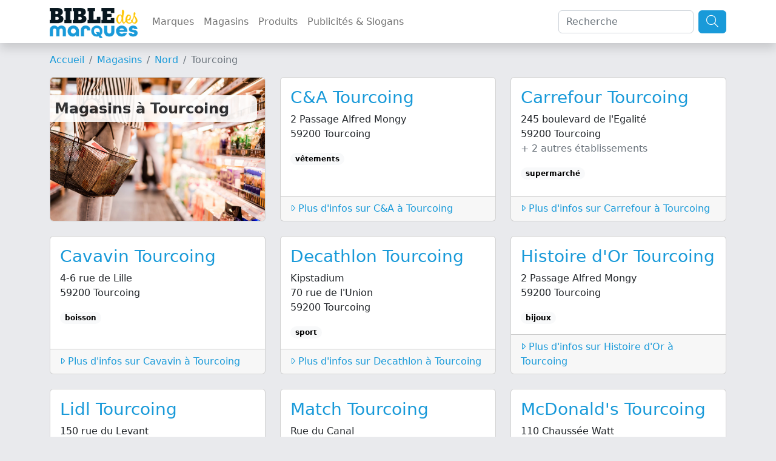

--- FILE ---
content_type: text/html; charset=UTF-8
request_url: https://www.bible-marques.fr/magasins/59200-tourcoing
body_size: 8319
content:
<!doctype html>
<html lang="fr">
<head>
    <meta charset="UTF-8">
    <meta name="viewport" content="width=device-width, user-scalable=no, initial-scale=1.0, maximum-scale=1.0, minimum-scale=1.0">
    <meta http-equiv="X-UA-Compatible" content="ie=edge">
    <meta name="description" content="Liste des magasins, établissements, salons, restaurants, boutiques et commerces à Tourcoing (59200) : trouvez les numéros de téléphone, horaires d&#039;ouverture et de fermeture des magasins, adresse, et avis clients. 17 magasins à Tourcoing (Nord).">
    <meta name="keywords" content="">
    
    <title>Magasins à Tourcoing</title>

    <script type="text/javascript" src="/assets/js/jquery-3.6.1.min.js"></script>
    <script type="text/javascript" src="/assets/js/bootstrap.bundle.min.js"></script>
    <script type="text/javascript" src="/assets/js/masonry.min.js"></script>

    <link href="/assets/css/bootstrap.min.css" rel="stylesheet" type="text/css"/>
    <link href="/assets/fontawesome/css/fontawesome.min.css" rel="stylesheet">
    <link href="/assets/fontawesome/css/light.min.css" rel="stylesheet">
    <link href="/assets/bible/style.css" rel="stylesheet">
    <link href="https://fonts.googleapis.com/css2?family=PT+Sans:ital,wght@1,700&display=swap" rel="stylesheet">
    <link rel="icon" type="image/png" href="/assets/bible/img/favicon.png"/>

    <script type="application/ld+json">
        {"@context":"https:\/\/schema.org","@type":"WebSite","name":"Bible-marques.fr","url":"https:\/\/www.bible-marques.fr","potentialAction":[{"@type":"SearchAction","target":"https:\/\/www.bible-marques.fr\/recherche?q={search_term_string}","query-input":"required name=search_term_string"}]}

    </script>

    <script type="text/javascript">
        var _paq = window._paq = window._paq || [];
        /* tracker methods like "setCustomDimension" should be called before "trackPageView" */

        
        
        
        
        

        _paq.push(['trackPageView']);
        _paq.push(['enableLinkTracking']);

        (function () {
            var u = "https://www.armada.fr/matomo/";
            _paq.push(['setTrackerUrl', u + 'matomo.php']);
            _paq.push(['setSiteId', '4']);
            var d = document, g = d.createElement('script'), s = d.getElementsByTagName('script')[0];
            g.type = 'text/javascript';
            g.async = true;
            g.src = u + 'matomo.js';
            s.parentNode.insertBefore(g, s);
        })();


    </script>

    <script async src="https://pagead2.googlesyndication.com/pagead/js/adsbygoogle.js?client=ca-pub-9860713461356411" crossorigin="anonymous"></script>

            <script type="application/ld+json">
    {"@context": "https://schema.org","@type": "BreadcrumbList","itemListElement": [
                                            {"@type": "ListItem", "position": 1, "name": "Magasins", "item": "https://www.bible-marques.fr/magasins"}                         ,
                                                                                    {"@type": "ListItem", "position": 2, "name": "Nord", "item": "https://www.bible-marques.fr/magasins/59-nord"}                                                                     ]}

        </script>
    
    
</head>
<body>
<nav class="navbar navbar-expand-lg navbar-light sticky-top shadow bg-white">
    <div class="container">
        <a href="https://www.bible-marques.fr" class="navbar-brand p-0 appeler-titre">
            <img src="/assets/bible/img/la-bible-des-marques.png" class="mt-1 logo">
        </a>
        <button class="navbar-toggler" type="button" data-bs-toggle="collapse" data-bs-target="#navbarBible" aria-controls="navbarBible" aria-expanded="false" aria-label="Afficher menu">
            <span class="navbar-toggler-icon"></span>
        </button>

        <div class="collapse navbar-collapse justify-content-center" id="navbarBible">
            <ul class="navbar-nav me-auto mb-2 mb-lg-0">
                <li class="nav-item">
                    <a class="nav-link" href="https://www.bible-marques.fr/marques">Marques</a>
                </li>
                <li class="nav-item">
                    <a class="nav-link" href="https://www.bible-marques.fr/magasins">Magasins</a>
                </li>
                <li class="nav-item">
                    <a class="nav-link" href="https://www.bible-marques.fr/produits">Produits</a>
                </li>
                <li class="nav-item">
                    <a class="nav-link" href="https://www.bible-marques.fr/publicites">Publicités & Slogans</a>
                </li>
            </ul>
            <form class="d-flex" role="search" method="get" action="https://www.bible-marques.fr/recherche">
                <input class="form-control me-2" type="search" placeholder="Recherche" aria-label="Search" value="" name="q" id="q">
                <button class="btn btn-bleu" type="submit"><i class="fa-light fa-search fa-lg"></i></button>
            </form>
        </div>
    </div>
</nav>

<div class="container mt-3">
            <nav aria-label="breadcrumb">
            <ol class="breadcrumb">
                <li class="breadcrumb-item"><a href="https://www.bible-marques.fr">Accueil</a></li>
                                                            <li class="breadcrumb-item"><a href="https://www.bible-marques.fr/magasins">Magasins</a></li>
                                                                                <li class="breadcrumb-item"><a href="https://www.bible-marques.fr/magasins/59-nord">Nord</a></li>
                                                                                <li class="breadcrumb-item active">Tourcoing</li>
                                                </ol>
        </nav>
    </div>


    <div class="container">


        
        <div class="row g-4">
            <div class="col-md-4 position-relative">
                <img src="/assets/img/magasins/t.jpg" class="img-fluid card" alt="Magasins Tourcoing">
                <h1 class="position-absolute p-2 titre-ville">Magasins à Tourcoing</h1>
            </div>

                            <div class="col-12 col-md-4">
                    <div class="card h-100">
                        <div class="card-body">
                            <h3 class="card-title">
                                <a href="https://www.bible-marques.fr/magasins/59200-tourcoing/c-et-a">C&amp;A Tourcoing</a>
                            </h3>
                                                        <p class="card-text">
                                                                    
                                    2 Passage Alfred Mongy
                                    <br>
                                    59200 Tourcoing

                                                                                                </p>
                            <p class="card-text">
                                                                    <span class="badge rounded-pill text-bg-light">vêtements</span>
                                                            </p>
                        </div>
                        <div class="card-footer">
                            <a href="https://www.bible-marques.fr/magasins/59200-tourcoing/c-et-a"><i class="fa-light fa-caret-right"></i> Plus d'infos sur C&amp;A à Tourcoing</a>
                        </div>
                    </div>
                </div>
                            <div class="col-12 col-md-4">
                    <div class="card h-100">
                        <div class="card-body">
                            <h3 class="card-title">
                                <a href="https://www.bible-marques.fr/magasins/59200-tourcoing/carrefour">Carrefour Tourcoing</a>
                            </h3>
                                                        <p class="card-text">
                                                                    
                                    245 boulevard de l'Egalité
                                    <br>
                                    59200 Tourcoing

                                                                            <br><span class="text-muted">+ 2 autres établissements</span>
                                                                                                </p>
                            <p class="card-text">
                                                                    <span class="badge rounded-pill text-bg-light">supermarché</span>
                                                            </p>
                        </div>
                        <div class="card-footer">
                            <a href="https://www.bible-marques.fr/magasins/59200-tourcoing/carrefour"><i class="fa-light fa-caret-right"></i> Plus d'infos sur Carrefour à Tourcoing</a>
                        </div>
                    </div>
                </div>
                            <div class="col-12 col-md-4">
                    <div class="card h-100">
                        <div class="card-body">
                            <h3 class="card-title">
                                <a href="https://www.bible-marques.fr/magasins/59200-tourcoing/cavavin">Cavavin Tourcoing</a>
                            </h3>
                                                        <p class="card-text">
                                                                    
                                    4-6 rue de Lille
                                    <br>
                                    59200 Tourcoing

                                                                                                </p>
                            <p class="card-text">
                                                                    <span class="badge rounded-pill text-bg-light">boisson</span>
                                                            </p>
                        </div>
                        <div class="card-footer">
                            <a href="https://www.bible-marques.fr/magasins/59200-tourcoing/cavavin"><i class="fa-light fa-caret-right"></i> Plus d'infos sur Cavavin à Tourcoing</a>
                        </div>
                    </div>
                </div>
                            <div class="col-12 col-md-4">
                    <div class="card h-100">
                        <div class="card-body">
                            <h3 class="card-title">
                                <a href="https://www.bible-marques.fr/magasins/59200-tourcoing/decathlon">Decathlon Tourcoing</a>
                            </h3>
                                                        <p class="card-text">
                                                                    
                                    Kipstadium<br />
 70 rue de l'Union
                                    <br>
                                    59200 Tourcoing

                                                                                                </p>
                            <p class="card-text">
                                                                    <span class="badge rounded-pill text-bg-light">sport</span>
                                                            </p>
                        </div>
                        <div class="card-footer">
                            <a href="https://www.bible-marques.fr/magasins/59200-tourcoing/decathlon"><i class="fa-light fa-caret-right"></i> Plus d'infos sur Decathlon à Tourcoing</a>
                        </div>
                    </div>
                </div>
                            <div class="col-12 col-md-4">
                    <div class="card h-100">
                        <div class="card-body">
                            <h3 class="card-title">
                                <a href="https://www.bible-marques.fr/magasins/59200-tourcoing/histoire-d-or">Histoire d&#039;Or Tourcoing</a>
                            </h3>
                                                        <p class="card-text">
                                                                    
                                    2 Passage Alfred Mongy
                                    <br>
                                    59200 Tourcoing

                                                                                                </p>
                            <p class="card-text">
                                                                    <span class="badge rounded-pill text-bg-light">bijoux</span>
                                                            </p>
                        </div>
                        <div class="card-footer">
                            <a href="https://www.bible-marques.fr/magasins/59200-tourcoing/histoire-d-or"><i class="fa-light fa-caret-right"></i> Plus d'infos sur Histoire d&#039;Or à Tourcoing</a>
                        </div>
                    </div>
                </div>
                            <div class="col-12 col-md-4">
                    <div class="card h-100">
                        <div class="card-body">
                            <h3 class="card-title">
                                <a href="https://www.bible-marques.fr/magasins/59200-tourcoing/lidl">Lidl Tourcoing</a>
                            </h3>
                                                        <p class="card-text">
                                                                    
                                    150 rue du Levant
                                    <br>
                                    59200 Tourcoing

                                                                            <br><span class="text-muted">+ 2 autres établissements</span>
                                                                                                </p>
                            <p class="card-text">
                                                                    <span class="badge rounded-pill text-bg-light">discount</span>
                                                                    <span class="badge rounded-pill text-bg-light">supermarché</span>
                                                            </p>
                        </div>
                        <div class="card-footer">
                            <a href="https://www.bible-marques.fr/magasins/59200-tourcoing/lidl"><i class="fa-light fa-caret-right"></i> Plus d'infos sur Lidl à Tourcoing</a>
                        </div>
                    </div>
                </div>
                            <div class="col-12 col-md-4">
                    <div class="card h-100">
                        <div class="card-body">
                            <h3 class="card-title">
                                <a href="https://www.bible-marques.fr/magasins/59200-tourcoing/match">Match Tourcoing</a>
                            </h3>
                                                        <p class="card-text">
                                                                    
                                    Rue du Canal
                                    <br>
                                    59200 Tourcoing

                                                                            <br><span class="text-muted">+ 1 autre établissement</span>
                                                                                                </p>
                            <p class="card-text">
                                                                    <span class="badge rounded-pill text-bg-light">supermarché</span>
                                                            </p>
                        </div>
                        <div class="card-footer">
                            <a href="https://www.bible-marques.fr/magasins/59200-tourcoing/match"><i class="fa-light fa-caret-right"></i> Plus d'infos sur Match à Tourcoing</a>
                        </div>
                    </div>
                </div>
                            <div class="col-12 col-md-4">
                    <div class="card h-100">
                        <div class="card-body">
                            <h3 class="card-title">
                                <a href="https://www.bible-marques.fr/magasins/59200-tourcoing/mcdonalds">McDonald&#039;s Tourcoing</a>
                            </h3>
                                                        <p class="card-text">
                                                                    
                                    110 Chaussée Watt
                                    <br>
                                    59200 Tourcoing

                                                                            <br><span class="text-muted">+ 1 autre établissement</span>
                                                                                                </p>
                            <p class="card-text">
                                                                    <span class="badge rounded-pill text-bg-light">fast-food</span>
                                                            </p>
                        </div>
                        <div class="card-footer">
                            <a href="https://www.bible-marques.fr/magasins/59200-tourcoing/mcdonalds"><i class="fa-light fa-caret-right"></i> Plus d'infos sur McDonald&#039;s à Tourcoing</a>
                        </div>
                    </div>
                </div>
                            <div class="col-12 col-md-4">
                    <div class="card h-100">
                        <div class="card-body">
                            <h3 class="card-title">
                                <a href="https://www.bible-marques.fr/magasins/59200-tourcoing/orange">Orange Tourcoing</a>
                            </h3>
                                                        <p class="card-text">
                                                                    
                                    6 GRAND PLACE
                                    <br>
                                    59200 Tourcoing

                                                                                                </p>
                            <p class="card-text">
                                                                    <span class="badge rounded-pill text-bg-light">télécom</span>
                                                            </p>
                        </div>
                        <div class="card-footer">
                            <a href="https://www.bible-marques.fr/magasins/59200-tourcoing/orange"><i class="fa-light fa-caret-right"></i> Plus d'infos sur Orange à Tourcoing</a>
                        </div>
                    </div>
                </div>
                            <div class="col-12 col-md-4">
                    <div class="card h-100">
                        <div class="card-body">
                            <h3 class="card-title">
                                <a href="https://www.bible-marques.fr/magasins/59200-tourcoing/picard">Picard Tourcoing</a>
                            </h3>
                                                        <p class="card-text">
                                                                    
                                    310 boulevard Gambetta
                                    <br>
                                    59200 Tourcoing

                                                                                                </p>
                            <p class="card-text">
                                                                    <span class="badge rounded-pill text-bg-light">alimentation</span>
                                                            </p>
                        </div>
                        <div class="card-footer">
                            <a href="https://www.bible-marques.fr/magasins/59200-tourcoing/picard"><i class="fa-light fa-caret-right"></i> Plus d'infos sur Picard à Tourcoing</a>
                        </div>
                    </div>
                </div>
                            <div class="col-12 col-md-4">
                    <div class="card h-100">
                        <div class="card-body">
                            <h3 class="card-title">
                                <a href="https://www.bible-marques.fr/magasins/59200-tourcoing/vertbaudet">Vertbaudet Tourcoing</a>
                            </h3>
                                                        <p class="card-text">
                                                                    
                                    163 Rue de la Potente
                                    <br>
                                    59200 Tourcoing

                                                                                                </p>
                            <p class="card-text">
                                                                    <span class="badge rounded-pill text-bg-light">bébé</span>
                                                            </p>
                        </div>
                        <div class="card-footer">
                            <a href="https://www.bible-marques.fr/magasins/59200-tourcoing/vertbaudet"><i class="fa-light fa-caret-right"></i> Plus d'infos sur Vertbaudet à Tourcoing</a>
                        </div>
                    </div>
                </div>
                    </div>


            <div class="row g-4 mt-5">
                <div class="col-md-4 position-relative">
                    <img src="/assets/img/magasins/x.jpg" class="img-fluid card" alt="Magasins Tourcoing">
                    <h2 class="position-absolute p-2 titre-ville" style="font-size:1rem;">Autres marques à proximité de Tourcoing</h2>
                </div>

                                    <div class="col-12 col-md-4">
                        <div class="card h-100">
                            <div class="card-body">
                                <h3 class="card-title">
                                    <a href="https://www.bible-marques.fr/magasins/59200-tourcoing/4-pieds">4 Pieds Tourcoing</a>
                                </h3>
                                                                <p class="card-text">
                                                                            Voir les magasins 4 Pieds à proximité de Tourcoing
                                                                    </p>
                                <p class="card-text">
                                                                            <span class="badge rounded-pill text-bg-light">meuble</span>
                                                                    </p>
                            </div>
                        </div>
                    </div>
                                    <div class="col-12 col-md-4">
                        <div class="card h-100">
                            <div class="card-body">
                                <h3 class="card-title">
                                    <a href="https://www.bible-marques.fr/magasins/59200-tourcoing/4murs">4Murs Tourcoing</a>
                                </h3>
                                                                <p class="card-text">
                                                                            Voir les magasins 4Murs à proximité de Tourcoing
                                                                    </p>
                                <p class="card-text">
                                                                            <span class="badge rounded-pill text-bg-light">bricolage</span>
                                                                            <span class="badge rounded-pill text-bg-light">décoration</span>
                                                                    </p>
                            </div>
                        </div>
                    </div>
                                    <div class="col-12 col-md-4">
                        <div class="card h-100">
                            <div class="card-body">
                                <h3 class="card-title">
                                    <a href="https://www.bible-marques.fr/magasins/59200-tourcoing/ambiance-styles">Ambiance &amp; Styles Tourcoing</a>
                                </h3>
                                                                <p class="card-text">
                                                                            Voir les magasins Ambiance &amp; Styles à proximité de Tourcoing
                                                                    </p>
                                <p class="card-text">
                                                                            <span class="badge rounded-pill text-bg-light">décoration</span>
                                                                    </p>
                            </div>
                        </div>
                    </div>
                                    <div class="col-12 col-md-4">
                        <div class="card h-100">
                            <div class="card-body">
                                <h3 class="card-title">
                                    <a href="https://www.bible-marques.fr/magasins/59200-tourcoing/animalis">Animalis Tourcoing</a>
                                </h3>
                                                                <p class="card-text">
                                                                            Voir les magasins Animalis à proximité de Tourcoing
                                                                    </p>
                                <p class="card-text">
                                                                            <span class="badge rounded-pill text-bg-light">animaux</span>
                                                                    </p>
                            </div>
                        </div>
                    </div>
                                    <div class="col-12 col-md-4">
                        <div class="card h-100">
                            <div class="card-body">
                                <h3 class="card-title">
                                    <a href="https://www.bible-marques.fr/magasins/59200-tourcoing/atac">Atac Tourcoing</a>
                                </h3>
                                                                <p class="card-text">
                                                                            Voir les magasins Atac à proximité de Tourcoing
                                                                    </p>
                                <p class="card-text">
                                                                            <span class="badge rounded-pill text-bg-light">supermarché</span>
                                                                    </p>
                            </div>
                        </div>
                    </div>
                                    <div class="col-12 col-md-4">
                        <div class="card h-100">
                            <div class="card-body">
                                <h3 class="card-title">
                                    <a href="https://www.bible-marques.fr/magasins/59200-tourcoing/autosur">Autosur Tourcoing</a>
                                </h3>
                                                                <p class="card-text">
                                                                            Voir les établissements Autosur à proximité de Tourcoing
                                                                    </p>
                                <p class="card-text">
                                                                            <span class="badge rounded-pill text-bg-light">voiture</span>
                                                                    </p>
                            </div>
                        </div>
                    </div>
                                    <div class="col-12 col-md-4">
                        <div class="card h-100">
                            <div class="card-body">
                                <h3 class="card-title">
                                    <a href="https://www.bible-marques.fr/magasins/59200-tourcoing/banque-populaire">Banque Populaire Tourcoing</a>
                                </h3>
                                                                <p class="card-text">
                                                                            Voir les agences Banque Populaire à proximité de Tourcoing
                                                                    </p>
                                <p class="card-text">
                                                                            <span class="badge rounded-pill text-bg-light">banque</span>
                                                                    </p>
                            </div>
                        </div>
                    </div>
                                    <div class="col-12 col-md-4">
                        <div class="card h-100">
                            <div class="card-body">
                                <h3 class="card-title">
                                    <a href="https://www.bible-marques.fr/magasins/59200-tourcoing/beauty-success">Beauty Success Tourcoing</a>
                                </h3>
                                                                <p class="card-text">
                                                                            Voir les magasins Beauty Success à proximité de Tourcoing
                                                                    </p>
                                <p class="card-text">
                                                                            <span class="badge rounded-pill text-bg-light">cosmétique</span>
                                                                    </p>
                            </div>
                        </div>
                    </div>
                                    <div class="col-12 col-md-4">
                        <div class="card h-100">
                            <div class="card-body">
                                <h3 class="card-title">
                                    <a href="https://www.bible-marques.fr/magasins/59200-tourcoing/biocoop">Biocoop Tourcoing</a>
                                </h3>
                                                                <p class="card-text">
                                                                            Voir les magasins Biocoop à proximité de Tourcoing
                                                                    </p>
                                <p class="card-text">
                                                                            <span class="badge rounded-pill text-bg-light">bio</span>
                                                                            <span class="badge rounded-pill text-bg-light">supermarché</span>
                                                                    </p>
                            </div>
                        </div>
                    </div>
                                    <div class="col-12 col-md-4">
                        <div class="card h-100">
                            <div class="card-body">
                                <h3 class="card-title">
                                    <a href="https://www.bible-marques.fr/magasins/59200-tourcoing/bricorama">Bricorama Tourcoing</a>
                                </h3>
                                                                <p class="card-text">
                                                                            Voir les magasins Bricorama à proximité de Tourcoing
                                                                    </p>
                                <p class="card-text">
                                                                            <span class="badge rounded-pill text-bg-light">bricolage</span>
                                                                    </p>
                            </div>
                        </div>
                    </div>
                                    <div class="col-12 col-md-4">
                        <div class="card h-100">
                            <div class="card-body">
                                <h3 class="card-title">
                                    <a href="https://www.bible-marques.fr/magasins/59200-tourcoing/buffalo-grill">Buffalo Grill Tourcoing</a>
                                </h3>
                                                                <p class="card-text">
                                                                            Voir les restaurants Buffalo Grill à proximité de Tourcoing
                                                                    </p>
                                <p class="card-text">
                                                                            <span class="badge rounded-pill text-bg-light">restaurant</span>
                                                                    </p>
                            </div>
                        </div>
                    </div>
                                    <div class="col-12 col-md-4">
                        <div class="card h-100">
                            <div class="card-body">
                                <h3 class="card-title">
                                    <a href="https://www.bible-marques.fr/magasins/59200-tourcoing/celio">Celio Tourcoing</a>
                                </h3>
                                                                <p class="card-text">
                                                                            Voir les magasins Celio à proximité de Tourcoing
                                                                    </p>
                                <p class="card-text">
                                                                            <span class="badge rounded-pill text-bg-light">homme</span>
                                                                            <span class="badge rounded-pill text-bg-light">vêtements</span>
                                                                    </p>
                            </div>
                        </div>
                    </div>
                                    <div class="col-12 col-md-4">
                        <div class="card h-100">
                            <div class="card-body">
                                <h3 class="card-title">
                                    <a href="https://www.bible-marques.fr/magasins/59200-tourcoing/chaussea">Chaussea Tourcoing</a>
                                </h3>
                                                                <p class="card-text">
                                                                            Voir les magasins Chaussea à proximité de Tourcoing
                                                                    </p>
                                <p class="card-text">
                                                                            <span class="badge rounded-pill text-bg-light">chaussures</span>
                                                                    </p>
                            </div>
                        </div>
                    </div>
                                    <div class="col-12 col-md-4">
                        <div class="card h-100">
                            <div class="card-body">
                                <h3 class="card-title">
                                    <a href="https://www.bible-marques.fr/magasins/59200-tourcoing/citya">Citya Immobilier Tourcoing</a>
                                </h3>
                                                                <p class="card-text">
                                                                            Voir les agences Citya Immobilier à proximité de Tourcoing
                                                                    </p>
                                <p class="card-text">
                                                                            <span class="badge rounded-pill text-bg-light">agence immobilière</span>
                                                                            <span class="badge rounded-pill text-bg-light">immobilier</span>
                                                                    </p>
                            </div>
                        </div>
                    </div>
                                    <div class="col-12 col-md-4">
                        <div class="card h-100">
                            <div class="card-body">
                                <h3 class="card-title">
                                    <a href="https://www.bible-marques.fr/magasins/59200-tourcoing/conforama">Conforama Tourcoing</a>
                                </h3>
                                                                <p class="card-text">
                                                                            Voir les magasins Conforama à proximité de Tourcoing
                                                                    </p>
                                <p class="card-text">
                                                                            <span class="badge rounded-pill text-bg-light">électroménager</span>
                                                                            <span class="badge rounded-pill text-bg-light">meuble</span>
                                                                    </p>
                            </div>
                        </div>
                    </div>
                                    <div class="col-12 col-md-4">
                        <div class="card h-100">
                            <div class="card-body">
                                <h3 class="card-title">
                                    <a href="https://www.bible-marques.fr/magasins/59200-tourcoing/courtepaille">Courtepaille Tourcoing</a>
                                </h3>
                                                                <p class="card-text">
                                                                            Voir les restaurants Courtepaille à proximité de Tourcoing
                                                                    </p>
                                <p class="card-text">
                                                                            <span class="badge rounded-pill text-bg-light">restaurant</span>
                                                                    </p>
                            </div>
                        </div>
                    </div>
                                    <div class="col-12 col-md-4">
                        <div class="card h-100">
                            <div class="card-body">
                                <h3 class="card-title">
                                    <a href="https://www.bible-marques.fr/magasins/59200-tourcoing/cuir-center">Cuir Center Tourcoing</a>
                                </h3>
                                                                <p class="card-text">
                                                                            Voir les magasins Cuir Center à proximité de Tourcoing
                                                                    </p>
                                <p class="card-text">
                                                                            <span class="badge rounded-pill text-bg-light">meuble</span>
                                                                            <span class="badge rounded-pill text-bg-light">décoration</span>
                                                                    </p>
                            </div>
                        </div>
                    </div>
                                    <div class="col-12 col-md-4">
                        <div class="card h-100">
                            <div class="card-body">
                                <h3 class="card-title">
                                    <a href="https://www.bible-marques.fr/magasins/59200-tourcoing/cuisine-plus">Cuisine Plus Tourcoing</a>
                                </h3>
                                                                <p class="card-text">
                                                                            Voir les magasins Cuisine Plus à proximité de Tourcoing
                                                                    </p>
                                <p class="card-text">
                                                                            <span class="badge rounded-pill text-bg-light">cuisine</span>
                                                                    </p>
                            </div>
                        </div>
                    </div>
                                    <div class="col-12 col-md-4">
                        <div class="card h-100">
                            <div class="card-body">
                                <h3 class="card-title">
                                    <a href="https://www.bible-marques.fr/magasins/59200-tourcoing/cuisine-schmidt">Cuisine Schmidt Tourcoing</a>
                                </h3>
                                                                <p class="card-text">
                                                                            Voir les magasins Cuisine Schmidt à proximité de Tourcoing
                                                                    </p>
                                <p class="card-text">
                                                                            <span class="badge rounded-pill text-bg-light">cuisine</span>
                                                                    </p>
                            </div>
                        </div>
                    </div>
                                    <div class="col-12 col-md-4">
                        <div class="card h-100">
                            <div class="card-body">
                                <h3 class="card-title">
                                    <a href="https://www.bible-marques.fr/magasins/59200-tourcoing/cuisinella">Cuisinella Tourcoing</a>
                                </h3>
                                                                <p class="card-text">
                                                                            Voir les magasins Cuisinella à proximité de Tourcoing
                                                                    </p>
                                <p class="card-text">
                                                                            <span class="badge rounded-pill text-bg-light">cuisine</span>
                                                                    </p>
                            </div>
                        </div>
                    </div>
                                    <div class="col-12 col-md-4">
                        <div class="card h-100">
                            <div class="card-body">
                                <h3 class="card-title">
                                    <a href="https://www.bible-marques.fr/magasins/59200-tourcoing/cuisines-aviva">Cuisines Aviva Tourcoing</a>
                                </h3>
                                                                <p class="card-text">
                                                                            Voir les magasins Cuisines Aviva à proximité de Tourcoing
                                                                    </p>
                                <p class="card-text">
                                                                            <span class="badge rounded-pill text-bg-light">cuisine</span>
                                                                    </p>
                            </div>
                        </div>
                    </div>
                                    <div class="col-12 col-md-4">
                        <div class="card h-100">
                            <div class="card-body">
                                <h3 class="card-title">
                                    <a href="https://www.bible-marques.fr/magasins/59200-tourcoing/damart">Damart Tourcoing</a>
                                </h3>
                                                                <p class="card-text">
                                                                            Voir les magasins Damart à proximité de Tourcoing
                                                                    </p>
                                <p class="card-text">
                                                                            <span class="badge rounded-pill text-bg-light">vêtements</span>
                                                                    </p>
                            </div>
                        </div>
                    </div>
                                    <div class="col-12 col-md-4">
                        <div class="card h-100">
                            <div class="card-body">
                                <h3 class="card-title">
                                    <a href="https://www.bible-marques.fr/magasins/59200-tourcoing/darty">Darty Tourcoing</a>
                                </h3>
                                                                <p class="card-text">
                                                                            Voir les magasins Darty à proximité de Tourcoing
                                                                    </p>
                                <p class="card-text">
                                                                            <span class="badge rounded-pill text-bg-light">électroménager</span>
                                                                    </p>
                            </div>
                        </div>
                    </div>
                                    <div class="col-12 col-md-4">
                        <div class="card h-100">
                            <div class="card-body">
                                <h3 class="card-title">
                                    <a href="https://www.bible-marques.fr/magasins/59200-tourcoing/du-pareil-au-meme">Du Pareil Au Même Tourcoing</a>
                                </h3>
                                                                <p class="card-text">
                                                                            Voir les magasins Du Pareil Au Même à proximité de Tourcoing
                                                                    </p>
                                <p class="card-text">
                                                                            <span class="badge rounded-pill text-bg-light">enfant</span>
                                                                            <span class="badge rounded-pill text-bg-light">vêtements</span>
                                                                    </p>
                            </div>
                        </div>
                    </div>
                                    <div class="col-12 col-md-4">
                        <div class="card h-100">
                            <div class="card-body">
                                <h3 class="card-title">
                                    <a href="https://www.bible-marques.fr/magasins/59200-tourcoing/easy-cash">Easy Cash Tourcoing</a>
                                </h3>
                                                                <p class="card-text">
                                                                            Voir les magasins Easy Cash à proximité de Tourcoing
                                                                    </p>
                                <p class="card-text">
                                                                            <span class="badge rounded-pill text-bg-light">discount</span>
                                                                    </p>
                            </div>
                        </div>
                    </div>
                                    <div class="col-12 col-md-4">
                        <div class="card h-100">
                            <div class="card-body">
                                <h3 class="card-title">
                                    <a href="https://www.bible-marques.fr/magasins/59200-tourcoing/engie-home-services">ENGIE Home Services Tourcoing</a>
                                </h3>
                                                                <p class="card-text">
                                                                            Voir les agences ENGIE Home Services à proximité de Tourcoing
                                                                    </p>
                                <p class="card-text">
                                                                            <span class="badge rounded-pill text-bg-light">maison</span>
                                                                    </p>
                            </div>
                        </div>
                    </div>
                                    <div class="col-12 col-md-4">
                        <div class="card h-100">
                            <div class="card-body">
                                <h3 class="card-title">
                                    <a href="https://www.bible-marques.fr/magasins/59200-tourcoing/etam">Etam Tourcoing</a>
                                </h3>
                                                                <p class="card-text">
                                                                            Voir les magasins Etam à proximité de Tourcoing
                                                                    </p>
                                <p class="card-text">
                                                                            <span class="badge rounded-pill text-bg-light">femme</span>
                                                                            <span class="badge rounded-pill text-bg-light">lingerie</span>
                                                                            <span class="badge rounded-pill text-bg-light">vêtements</span>
                                                                    </p>
                            </div>
                        </div>
                    </div>
                                    <div class="col-12 col-md-4">
                        <div class="card h-100">
                            <div class="card-body">
                                <h3 class="card-title">
                                    <a href="https://www.bible-marques.fr/magasins/59200-tourcoing/franck-provost">Franck Provost Tourcoing</a>
                                </h3>
                                                                <p class="card-text">
                                                                            Voir les salons Franck Provost à proximité de Tourcoing
                                                                    </p>
                                <p class="card-text">
                                                                            <span class="badge rounded-pill text-bg-light">coiffure</span>
                                                                    </p>
                            </div>
                        </div>
                    </div>
                                    <div class="col-12 col-md-4">
                        <div class="card h-100">
                            <div class="card-body">
                                <h3 class="card-title">
                                    <a href="https://www.bible-marques.fr/magasins/59200-tourcoing/franprix">Franprix Tourcoing</a>
                                </h3>
                                                                <p class="card-text">
                                                                            Voir les magasins Franprix à proximité de Tourcoing
                                                                    </p>
                                <p class="card-text">
                                                                            <span class="badge rounded-pill text-bg-light">supermarché</span>
                                                                    </p>
                            </div>
                        </div>
                    </div>
                                    <div class="col-12 col-md-4">
                        <div class="card h-100">
                            <div class="card-body">
                                <h3 class="card-title">
                                    <a href="https://www.bible-marques.fr/magasins/59200-tourcoing/gemo">Gémo Tourcoing</a>
                                </h3>
                                                                <p class="card-text">
                                                                            Voir les magasins Gémo à proximité de Tourcoing
                                                                    </p>
                                <p class="card-text">
                                                                            <span class="badge rounded-pill text-bg-light">vêtements</span>
                                                                    </p>
                            </div>
                        </div>
                    </div>
                                    <div class="col-12 col-md-4">
                        <div class="card h-100">
                            <div class="card-body">
                                <h3 class="card-title">
                                    <a href="https://www.bible-marques.fr/magasins/59200-tourcoing/grand-optical">Grand Optical Tourcoing</a>
                                </h3>
                                                                <p class="card-text">
                                                                            Voir les magasins Grand Optical à proximité de Tourcoing
                                                                    </p>
                                <p class="card-text">
                                                                            <span class="badge rounded-pill text-bg-light">opticien</span>
                                                                    </p>
                            </div>
                        </div>
                    </div>
                                    <div class="col-12 col-md-4">
                        <div class="card h-100">
                            <div class="card-body">
                                <h3 class="card-title">
                                    <a href="https://www.bible-marques.fr/magasins/59200-tourcoing/hippopotamus">Hippopotamus Tourcoing</a>
                                </h3>
                                                                <p class="card-text">
                                                                            Voir les restaurants Hippopotamus à proximité de Tourcoing
                                                                    </p>
                                <p class="card-text">
                                                                            <span class="badge rounded-pill text-bg-light">restaurant</span>
                                                                    </p>
                            </div>
                        </div>
                    </div>
                                    <div class="col-12 col-md-4">
                        <div class="card h-100">
                            <div class="card-body">
                                <h3 class="card-title">
                                    <a href="https://www.bible-marques.fr/magasins/59200-tourcoing/ikea">Ikea Tourcoing</a>
                                </h3>
                                                                <p class="card-text">
                                                                            Voir les magasins Ikea à proximité de Tourcoing
                                                                    </p>
                                <p class="card-text">
                                                                            <span class="badge rounded-pill text-bg-light">décoration</span>
                                                                            <span class="badge rounded-pill text-bg-light">meuble</span>
                                                                    </p>
                            </div>
                        </div>
                    </div>
                                    <div class="col-12 col-md-4">
                        <div class="card h-100">
                            <div class="card-body">
                                <h3 class="card-title">
                                    <a href="https://www.bible-marques.fr/magasins/59200-tourcoing/ixina">Ixina Tourcoing</a>
                                </h3>
                                                                <p class="card-text">
                                                                            Voir les magasins Ixina à proximité de Tourcoing
                                                                    </p>
                                <p class="card-text">
                                                                            <span class="badge rounded-pill text-bg-light">cuisine</span>
                                                                    </p>
                            </div>
                        </div>
                    </div>
                                    <div class="col-12 col-md-4">
                        <div class="card h-100">
                            <div class="card-body">
                                <h3 class="card-title">
                                    <a href="https://www.bible-marques.fr/magasins/59200-tourcoing/jardiland">Jardiland Tourcoing</a>
                                </h3>
                                                                <p class="card-text">
                                                                            Voir les magasins Jardiland à proximité de Tourcoing
                                                                    </p>
                                <p class="card-text">
                                                                            <span class="badge rounded-pill text-bg-light">jardin</span>
                                                                    </p>
                            </div>
                        </div>
                    </div>
                                    <div class="col-12 col-md-4">
                        <div class="card h-100">
                            <div class="card-body">
                                <h3 class="card-title">
                                    <a href="https://www.bible-marques.fr/magasins/59200-tourcoing/kiabi">Kiabi Tourcoing</a>
                                </h3>
                                                                <p class="card-text">
                                                                            Voir les magasins Kiabi à proximité de Tourcoing
                                                                    </p>
                                <p class="card-text">
                                                                            <span class="badge rounded-pill text-bg-light">vêtements</span>
                                                                    </p>
                            </div>
                        </div>
                    </div>
                                    <div class="col-12 col-md-4">
                        <div class="card h-100">
                            <div class="card-body">
                                <h3 class="card-title">
                                    <a href="https://www.bible-marques.fr/magasins/59200-tourcoing/kiko">Kiko Tourcoing</a>
                                </h3>
                                                                <p class="card-text">
                                                                            Voir les magasins Kiko à proximité de Tourcoing
                                                                    </p>
                                <p class="card-text">
                                                                            <span class="badge rounded-pill text-bg-light">beauté</span>
                                                                            <span class="badge rounded-pill text-bg-light">cosmétique</span>
                                                                    </p>
                            </div>
                        </div>
                    </div>
                                    <div class="col-12 col-md-4">
                        <div class="card h-100">
                            <div class="card-body">
                                <h3 class="card-title">
                                    <a href="https://www.bible-marques.fr/magasins/59200-tourcoing/king-jouet">King Jouet Tourcoing</a>
                                </h3>
                                                                <p class="card-text">
                                                                            Voir les magasins King Jouet à proximité de Tourcoing
                                                                    </p>
                                <p class="card-text">
                                                                            <span class="badge rounded-pill text-bg-light">jouet</span>
                                                                    </p>
                            </div>
                        </div>
                    </div>
                                    <div class="col-12 col-md-4">
                        <div class="card h-100">
                            <div class="card-body">
                                <h3 class="card-title">
                                    <a href="https://www.bible-marques.fr/magasins/59200-tourcoing/kpmg">KPMG Tourcoing</a>
                                </h3>
                                                                <p class="card-text">
                                                                            Voir les agences KPMG à proximité de Tourcoing
                                                                    </p>
                                <p class="card-text">
                                                                            <span class="badge rounded-pill text-bg-light">Services Professionnels</span>
                                                                    </p>
                            </div>
                        </div>
                    </div>
                                    <div class="col-12 col-md-4">
                        <div class="card h-100">
                            <div class="card-body">
                                <h3 class="card-title">
                                    <a href="https://www.bible-marques.fr/magasins/59200-tourcoing/la-foir-fouille">La Foir&#039;Fouille Tourcoing</a>
                                </h3>
                                                                <p class="card-text">
                                                                            Voir les magasins La Foir&#039;Fouille à proximité de Tourcoing
                                                                    </p>
                                <p class="card-text">
                                                                            <span class="badge rounded-pill text-bg-light">discount</span>
                                                                    </p>
                            </div>
                        </div>
                    </div>
                                    <div class="col-12 col-md-4">
                        <div class="card h-100">
                            <div class="card-body">
                                <h3 class="card-title">
                                    <a href="https://www.bible-marques.fr/magasins/59200-tourcoing/la-grande-recre">La Grande Récré Tourcoing</a>
                                </h3>
                                                                <p class="card-text">
                                                                            Voir les magasins La Grande Récré à proximité de Tourcoing
                                                                    </p>
                                <p class="card-text">
                                                                            <span class="badge rounded-pill text-bg-light">jouet</span>
                                                                    </p>
                            </div>
                        </div>
                    </div>
                                    <div class="col-12 col-md-4">
                        <div class="card h-100">
                            <div class="card-body">
                                <h3 class="card-title">
                                    <a href="https://www.bible-marques.fr/magasins/59200-tourcoing/la-vie-claire">La Vie Claire Tourcoing</a>
                                </h3>
                                                                <p class="card-text">
                                                                            Voir les magasins La Vie Claire à proximité de Tourcoing
                                                                    </p>
                                <p class="card-text">
                                                                            <span class="badge rounded-pill text-bg-light">bio</span>
                                                                            <span class="badge rounded-pill text-bg-light">supermarché</span>
                                                                    </p>
                            </div>
                        </div>
                    </div>
                                    <div class="col-12 col-md-4">
                        <div class="card h-100">
                            <div class="card-body">
                                <h3 class="card-title">
                                    <a href="https://www.bible-marques.fr/magasins/59200-tourcoing/le-roi-du-matelas">Le Roi Du Matelas Tourcoing</a>
                                </h3>
                                                                <p class="card-text">
                                                                            Voir les magasins Le Roi Du Matelas à proximité de Tourcoing
                                                                    </p>
                                <p class="card-text">
                                                                            <span class="badge rounded-pill text-bg-light">meuble</span>
                                                                            <span class="badge rounded-pill text-bg-light">maison</span>
                                                                    </p>
                            </div>
                        </div>
                    </div>
                                    <div class="col-12 col-md-4">
                        <div class="card h-100">
                            <div class="card-body">
                                <h3 class="card-title">
                                    <a href="https://www.bible-marques.fr/magasins/59200-tourcoing/leroy-merlin">Leroy Merlin Tourcoing</a>
                                </h3>
                                                                <p class="card-text">
                                                                            Voir les magasins Leroy Merlin à proximité de Tourcoing
                                                                    </p>
                                <p class="card-text">
                                                                            <span class="badge rounded-pill text-bg-light">bricolage</span>
                                                                    </p>
                            </div>
                        </div>
                    </div>
                                    <div class="col-12 col-md-4">
                        <div class="card h-100">
                            <div class="card-body">
                                <h3 class="card-title">
                                    <a href="https://www.bible-marques.fr/magasins/59200-tourcoing/les-briconautes">Les Briconautes Tourcoing</a>
                                </h3>
                                                                <p class="card-text">
                                                                            Voir les magasins Les Briconautes à proximité de Tourcoing
                                                                    </p>
                                <p class="card-text">
                                                                    </p>
                            </div>
                        </div>
                    </div>
                                    <div class="col-12 col-md-4">
                        <div class="card h-100">
                            <div class="card-body">
                                <h3 class="card-title">
                                    <a href="https://www.bible-marques.fr/magasins/59200-tourcoing/louis-pion">Louis Pion Tourcoing</a>
                                </h3>
                                                                <p class="card-text">
                                                                            Voir les magasins Louis Pion à proximité de Tourcoing
                                                                    </p>
                                <p class="card-text">
                                                                            <span class="badge rounded-pill text-bg-light">bijoux</span>
                                                                    </p>
                            </div>
                        </div>
                    </div>
                                    <div class="col-12 col-md-4">
                        <div class="card h-100">
                            <div class="card-body">
                                <h3 class="card-title">
                                    <a href="https://www.bible-marques.fr/magasins/59200-tourcoing/mgen">MGEN Tourcoing</a>
                                </h3>
                                                                <p class="card-text">
                                                                            Voir les établissements MGEN à proximité de Tourcoing
                                                                    </p>
                                <p class="card-text">
                                                                            <span class="badge rounded-pill text-bg-light">mutuelle</span>
                                                                    </p>
                            </div>
                        </div>
                    </div>
                                    <div class="col-12 col-md-4">
                        <div class="card h-100">
                            <div class="card-body">
                                <h3 class="card-title">
                                    <a href="https://www.bible-marques.fr/magasins/59200-tourcoing/mobilier-de-france">Mobilier de France Tourcoing</a>
                                </h3>
                                                                <p class="card-text">
                                                                            Voir les magasins Mobilier de France à proximité de Tourcoing
                                                                    </p>
                                <p class="card-text">
                                                                            <span class="badge rounded-pill text-bg-light">meuble</span>
                                                                            <span class="badge rounded-pill text-bg-light">maison</span>
                                                                    </p>
                            </div>
                        </div>
                    </div>
                                    <div class="col-12 col-md-4">
                        <div class="card h-100">
                            <div class="card-body">
                                <h3 class="card-title">
                                    <a href="https://www.bible-marques.fr/magasins/59200-tourcoing/naturalia">Naturalia Tourcoing</a>
                                </h3>
                                                                <p class="card-text">
                                                                            Voir les magasins Naturalia à proximité de Tourcoing
                                                                    </p>
                                <p class="card-text">
                                                                            <span class="badge rounded-pill text-bg-light">bio</span>
                                                                            <span class="badge rounded-pill text-bg-light">supermarché</span>
                                                                    </p>
                            </div>
                        </div>
                    </div>
                                    <div class="col-12 col-md-4">
                        <div class="card h-100">
                            <div class="card-body">
                                <h3 class="card-title">
                                    <a href="https://www.bible-marques.fr/magasins/59200-tourcoing/netto">Netto Tourcoing</a>
                                </h3>
                                                                <p class="card-text">
                                                                            Voir les magasins Netto à proximité de Tourcoing
                                                                    </p>
                                <p class="card-text">
                                                                            <span class="badge rounded-pill text-bg-light">discount</span>
                                                                            <span class="badge rounded-pill text-bg-light">supermarché</span>
                                                                    </p>
                            </div>
                        </div>
                    </div>
                                    <div class="col-12 col-md-4">
                        <div class="card h-100">
                            <div class="card-body">
                                <h3 class="card-title">
                                    <a href="https://www.bible-marques.fr/magasins/59200-tourcoing/pulsat">Pulsat Tourcoing</a>
                                </h3>
                                                                <p class="card-text">
                                                                            Voir les magasins Pulsat à proximité de Tourcoing
                                                                    </p>
                                <p class="card-text">
                                                                            <span class="badge rounded-pill text-bg-light">électroménager</span>
                                                                    </p>
                            </div>
                        </div>
                    </div>
                                    <div class="col-12 col-md-4">
                        <div class="card h-100">
                            <div class="card-body">
                                <h3 class="card-title">
                                    <a href="https://www.bible-marques.fr/magasins/59200-tourcoing/saint-maclou">Saint Maclou Tourcoing</a>
                                </h3>
                                                                <p class="card-text">
                                                                            Voir les magasins Saint Maclou à proximité de Tourcoing
                                                                    </p>
                                <p class="card-text">
                                                                            <span class="badge rounded-pill text-bg-light">décoration</span>
                                                                            <span class="badge rounded-pill text-bg-light">maison</span>
                                                                    </p>
                            </div>
                        </div>
                    </div>
                                    <div class="col-12 col-md-4">
                        <div class="card h-100">
                            <div class="card-body">
                                <h3 class="card-title">
                                    <a href="https://www.bible-marques.fr/magasins/59200-tourcoing/sergent-major">Sergent Major Tourcoing</a>
                                </h3>
                                                                <p class="card-text">
                                                                            Voir les magasins Sergent Major à proximité de Tourcoing
                                                                    </p>
                                <p class="card-text">
                                                                    </p>
                            </div>
                        </div>
                    </div>
                                    <div class="col-12 col-md-4">
                        <div class="card h-100">
                            <div class="card-body">
                                <h3 class="card-title">
                                    <a href="https://www.bible-marques.fr/magasins/59200-tourcoing/top-carrosserie">Top Carrosserie Tourcoing</a>
                                </h3>
                                                                <p class="card-text">
                                                                            Voir les magasins Top Carrosserie à proximité de Tourcoing
                                                                    </p>
                                <p class="card-text">
                                                                            <span class="badge rounded-pill text-bg-light">voiture</span>
                                                                            <span class="badge rounded-pill text-bg-light">garagiste</span>
                                                                    </p>
                            </div>
                        </div>
                    </div>
                                    <div class="col-12 col-md-4">
                        <div class="card h-100">
                            <div class="card-body">
                                <h3 class="card-title">
                                    <a href="https://www.bible-marques.fr/magasins/59200-tourcoing/tutti-pizza">Tutti Pizza Tourcoing</a>
                                </h3>
                                                                <p class="card-text">
                                                                            Voir les restaurants Tutti Pizza à proximité de Tourcoing
                                                                    </p>
                                <p class="card-text">
                                                                            <span class="badge rounded-pill text-bg-light">restaurant</span>
                                                                    </p>
                            </div>
                        </div>
                    </div>
                                    <div class="col-12 col-md-4">
                        <div class="card h-100">
                            <div class="card-body">
                                <h3 class="card-title">
                                    <a href="https://www.bible-marques.fr/magasins/59200-tourcoing/un-jour-ailleurs">Un jour ailleurs Tourcoing</a>
                                </h3>
                                                                <p class="card-text">
                                                                            Voir les magasins Un jour ailleurs à proximité de Tourcoing
                                                                    </p>
                                <p class="card-text">
                                                                    </p>
                            </div>
                        </div>
                    </div>
                                    <div class="col-12 col-md-4">
                        <div class="card h-100">
                            <div class="card-body">
                                <h3 class="card-title">
                                    <a href="https://www.bible-marques.fr/magasins/59200-tourcoing/vival">Vival Tourcoing</a>
                                </h3>
                                                                <p class="card-text">
                                                                            Voir les magasins Vival à proximité de Tourcoing
                                                                    </p>
                                <p class="card-text">
                                                                            <span class="badge rounded-pill text-bg-light">supermarché</span>
                                                                    </p>
                            </div>
                        </div>
                    </div>
                                    <div class="col-12 col-md-4">
                        <div class="card h-100">
                            <div class="card-body">
                                <h3 class="card-title">
                                    <a href="https://www.bible-marques.fr/magasins/59200-tourcoing/wefix">WeFix Tourcoing</a>
                                </h3>
                                                                <p class="card-text">
                                                                            Voir les boutiques WeFix à proximité de Tourcoing
                                                                    </p>
                                <p class="card-text">
                                                                            <span class="badge rounded-pill text-bg-light">télécom</span>
                                                                    </p>
                            </div>
                        </div>
                    </div>
                            </div>


    </div>

<div class="modal fade" id="modalLoginRegisterForm" role="dialog" aria-labelledby="modalLoginRegisterForm" aria-hidden="true">
    <div class="modal-dialog">
        <div class="modal-content">
            <div class="modal-header mb-3">
                <div class="container d-flex mt-2">
                    <span class="couleur fs1-5"><b><i class="far fa-user fs1-5 fa-fw couleur"></i> Identification</b></span>
                </div>
                <button type="button" class="close" data-dismiss="modal" aria-label="Close"><span aria-hidden="true">×</span></button>
            </div>

            <div class="container">
                <div class="alert alert-success alert-register alert-dismissible d-none w-100 mt-3">
                    <strong>Félicitations !</strong> Votre inscription a bien été prise en compte.
                </div>
                <div class="alert alert-success alert-login alert-dismissible d-none w-100 mt-3">
                    <strong>Bravo !</strong> Vous vous êtes enregistré avec succès.
                </div>
                <div class="alert alert-warning alert-favori alert-dismissible d-none w-100 mt-3">
                    <strong>Désolé !</strong> Vous devez être authentifié pour enregistrer cette recette dans vos favoris.
                </div>
            </div>

            <div class="container pt-1 pb-5">
    <div class="row justify-content-center">
        <div class="col-md-6 mb-3">
            <div class="card">
                <div class="card-header">
                    <div class="couleur-soft fs1-5 text-center"><b>Connexion</b></div>
                </div>
                <div class="card-body">
                    <form id="formLogin">
                        <input type="hidden" name="_token" value="8LpIATfkc1aIQejnznchvYSkjrHEYCkko8LoGm2V">
                        <div class="form-group row">
                            <label for="email" class="col-md-4 col-form-label text-md-right">E-mail</label>

                            <div class="col-md-6">
                                <input id="log_email" type="email" class="login-input form-control " name="email" value="" required autocomplete="email" autofocus>
                                <span class="log_error d-none" role="alert"></span>

                                                            </div>
                        </div>

                        <div class="form-group row">
                            <label for="password" class="col-md-4 col-form-label text-md-right">Mot de passe</label>

                            <div class="col-md-6">
                                <input id="log_password" type="password" class="login-input form-control " name="password" required autocomplete="current-password">

                                                            </div>
                        </div>

                    <!--
                        <div class="form-group row">
                            <div class="col-md-6 offset-md-4">
                                <div class="form-check">
                                    <input class="form-check-input" type="checkbox" name="remember" id="remember" >

                                    <label class="form-check-label" for="remember">
                                        Remember Me
                            </label>
                        </div>
                    </div>
                </div>
-->

                        <div class="form-group row mb-0">
                            <div class="col-md-8 offset-md-4">
                                <button type="submit" class="btn bg-couleur text-white">
                                    Valider
                                </button>
                                                        </div>
                        </div>

                    </form>
                </div>
            </div>
        </div>

        <div class="col-md-6 mb-3">
            <div class="card">
                <div class="card-header">
                    <div class="couleur-soft fs1-5 text-center"><b>S'enregistrer</b></div>
                </div>

                <div class="card-body">
                    <form id="formRegister">
                        <input type="hidden" name="_token" value="8LpIATfkc1aIQejnznchvYSkjrHEYCkko8LoGm2V">
                        <div class="form-group row">
                            <label for="civilite" class="col-md-4 col-form-label text-md-right">Civilité</label>

                            <div class="col-md-7">
                                <select id="civilite" type="civilite" class="login-input form-control " name="civilite" autofocus>
                                    <option value="Madame">Mme</option>
                                    <option value="Monsieur">M</option>
                                </select>

                            </div>
                        </div>

                        <div class="form-group row">
                            <label for="nom" class="col-md-4 col-form-label text-md-right">Nom</label>
                            <div class="col-md-7">
                                <input id="nom" type="text" class="login-input form-control " name="nom" value="" required autocomplete="nom" autofocus>
                                <span class="reg_error d-none" role="alert"></span>

                                                            </div>
                        </div>

                        <div class="form-group row">
                            <label for="prenom" class="col-md-4 col-form-label text-md-right">Prénom</label>
                            <div class="col-md-7">
                                <input id="prenom" type="text" class="login-input form-control " name="prenom" value="" required autocomplete="prenom" autofocus>
                                <span class="reg_error d-none" role="alert"></span>

                                                            </div>
                        </div>

                        <div class="form-group row">
                            <label for="reg_email" class="col-md-4 col-form-label text-md-right">E-mail</label>

                            <div class="col-md-7">
                                <input id="email" type="email" class="login-input form-control " name="email" value="" required autocomplete="email">
                                <span class="reg_error d-none" role="alert"></span>

                                                            </div>
                        </div>

                        <div class="form-group row">
                            <label for="reg_password" class="col-md-4 col-form-label text-md-right">Mot de passe</label>

                            <div class="col-md-7">
                                <input id="password" type="password" class="login-input form-control " name="password" required autocomplete="new-password">
                                <span class="reg_error d-none" role="alert"></span>

                                                            </div>
                        </div>

                        <div class="form-group row newsletter">
                            <label class=" col-md-12 col-form-label text-md-center">
                                <input type="checkbox" name="newsletter" id="newsletter"/> &nbsp; Je souhaite recevoir la newsletter de la Bible des Marques
                            </label>
                        </div>

                        <div class="form-group row mb-0">
                            <div class="col-md-8 offset-md-4">
                                <button type="submit" class="btn bg-couleur text-white">
                                    Valider
                                </button>
                            </div>
                        </div>
                    </form>
                </div>
            </div>
        </div>
    </div>
</div>
<script>

    $(function () {

        $(document).on('submit', '#formRegister', function (e) {
            e.preventDefault();
            $.ajax({
                headers: {
                    'X-CSRF-TOKEN': $('meta[name="csrf-token"]').attr('content')
                },
                method: 'post',
                url: 'https://www.bible-marques.fr/register',
                data: $(this).serialize(),
                dataType: "json",
                success: function () {
                    setTimeout(function () {
                        $('#modalLoginRegisterForm').modal('hide');
                        location.reload();
                    }, 2000)
                    $('.alert-register').removeClass('d-none');
                },
                error: function (data) {
                    let errors = data.responseJSON;
                    $('.reg_error').text('');
                    $('.login-input').removeClass('input-error');
                    $.each(errors.errors, function (key, error) {
                        $('.log_error').text('');
                        $('#formRegister')
                            .find('[name="' + key + '"]').addClass('input-error')
                            .next()
                            .addClass('rouge fs0-9').removeClass('d-none')
                            .append('<strong><i class="fas fa-arrow-right"></i>&nbsp;' + error[0] + '</strong>');
                    });

                }
            });
        });

        $(document).on('submit', '#formLogin', function (e) {
            e.preventDefault();
            $.ajax({
                headers: {
                    'X-CSRF-TOKEN': $('meta[name="csrf-token"]').attr('content')
                },
                method: 'post',
                url: 'https://www.bible-marques.fr/authenticate',
                data: $(this).serialize(),
                dataType: "json",
                success: function () {
                    setTimeout(function () {
                        $('#modalLoginRegisterForm').modal('hide');
                        location.reload();
                    }, 2000)
                    $('.alert-login').removeClass('d-none');
                },
                error: function (data) {
                    let errors = data.responseJSON;
                    $('.login-input').removeClass('input-error');
                    $.each(errors, function (key, error) {
                        let email = 'email';
                        $('.log_error').text('');
                        $('#log_email').removeClass('input-error');
                        $('.reg_error').text('').removeClass('input-error');
                        $('#formLogin')
                            .find('[name="' + email + '"]').addClass('input-error')
                            .next()
                            .addClass('rouge fs0-9').removeClass('d-none')
                            .append('<strong><i class="fas fa-arrow-right"></i>&nbsp;' + error + '</strong>');
                    });

                }
            });
        });

    });

</script>

        </div>
    </div>
</div>

<div class="container-fluid bg-couleur text-white py-3 mt-3 bg-ingredients-couleur">
    <div class="container">
        <div class="row">
            <div class="col-md-6">
                <div style="position:relative">
                    <a href="https://www.bible-marques.fr" class="navbar-brand p-0 appeler-titre text-white">
                        <span>Bible-Marques<small>.fr</small></span>
                    </a>
                </div>
                <p class="text-justify">
                    La Bible des Marques répertorie toutes informations concernant les marques : histoire, coordonnées de contact, slogans et publicités cultes, informations juridiques, etc.
                </p>
                <p>
                    Notre annuaire des marques a été conçu comme une véritable encyclopédie des marques, notre but est de vous donner les informations les plus justes et exhaustives concernant vos marques favorites.
                </p>
                <p class="text-justify">
                    La Bible des Marques n'est affiliée à aucune des marques présentes sur le site et ne serait être tenu responsable en cas d'information erronée. Si vous relevez des informations inexactes, merci de nous en faire part pour
                    correction.
                </p>
            </div>
            <div class="col-md-3">
                <h5>Liens utiles</h5>
                <ul class="list-link" style="padding-left:20px;">
                    <li><a href="https://www.bible-marques.fr/mentions">Mentions légales</a></li>
                    <li><a href="https://www.bible-marques.fr/cgu">Conditions d'utilisation</a></li>
                    <li><a href="https://www.bible-marques.fr/privacy">Politique de confidentialité</a></li>
                </ul>
                <h5>Sites pratiques</h5>
                <ul class="list-link" style="padding-left:20px;">
                    
                    
                    
                    
                    
                    
                    
                        
                </ul>
            </div>

            <div class="col-md-3">
                <h5>Les marques par années</h5>
                <ul class="list-link" style="padding-left:20px;">
                                        <li><a href="https://www.bible-marques.fr/marques-des-annees-1900.html">Marques des années 1900</a></li>
                                        <li><a href="https://www.bible-marques.fr/marques-des-annees-1910.html">Marques des années 1910</a></li>
                                        <li><a href="https://www.bible-marques.fr/marques-des-annees-1920.html">Marques des années 1920</a></li>
                                        <li><a href="https://www.bible-marques.fr/marques-des-annees-1930.html">Marques des années 1930</a></li>
                                        <li><a href="https://www.bible-marques.fr/marques-des-annees-1940.html">Marques des années 1940</a></li>
                                        <li><a href="https://www.bible-marques.fr/marques-des-annees-1950.html">Marques des années 1950</a></li>
                                        <li><a href="https://www.bible-marques.fr/marques-des-annees-1960.html">Marques des années 1960</a></li>
                                        <li><a href="https://www.bible-marques.fr/marques-des-annees-1970.html">Marques des années 1970</a></li>
                                        <li><a href="https://www.bible-marques.fr/marques-des-annees-1980.html">Marques des années 1980</a></li>
                                        <li><a href="https://www.bible-marques.fr/marques-des-annees-1990.html">Marques des années 1990</a></li>
                                        <li><a href="https://www.bible-marques.fr/marques-des-annees-2000.html">Marques des années 2000</a></li>
                                        <li><a href="https://www.bible-marques.fr/marques-des-annees-2010.html">Marques des années 2010</a></li>
                                        <li><a href="https://www.bible-marques.fr/marques-des-annees-2020.html">Marques des années 2020</a></li>
                                    </ul>
            </div>

            <div class="my-3 col-12">
                <div style="border-top:1px solid #FFF;height:4px;opacity:0.5;"></div>
            </div>
                            <div class="col-md-3 col-6 mb-2">
                    <a href="https://www.bible-marques.fr/marques-accessoires-de-mode.html" class="text-white">Accessoires de mode</a>
                </div>
                            <div class="col-md-3 col-6 mb-2">
                    <a href="https://www.bible-marques.fr/marques-agence-immobiliere.html" class="text-white">Agence immobilière</a>
                </div>
                            <div class="col-md-3 col-6 mb-2">
                    <a href="https://www.bible-marques.fr/marques-alimentation.html" class="text-white">Alimentation</a>
                </div>
                            <div class="col-md-3 col-6 mb-2">
                    <a href="https://www.bible-marques.fr/marques-animaux.html" class="text-white">Animaux</a>
                </div>
                            <div class="col-md-3 col-6 mb-2">
                    <a href="https://www.bible-marques.fr/marques-assurance.html" class="text-white">Assurance</a>
                </div>
                            <div class="col-md-3 col-6 mb-2">
                    <a href="https://www.bible-marques.fr/marques-audio.html" class="text-white">Audio</a>
                </div>
                            <div class="col-md-3 col-6 mb-2">
                    <a href="https://www.bible-marques.fr/marques-bagage.html" class="text-white">Bagage</a>
                </div>
                            <div class="col-md-3 col-6 mb-2">
                    <a href="https://www.bible-marques.fr/marques-banque.html" class="text-white">Banque</a>
                </div>
                            <div class="col-md-3 col-6 mb-2">
                    <a href="https://www.bible-marques.fr/marques-beaute.html" class="text-white">Beauté</a>
                </div>
                            <div class="col-md-3 col-6 mb-2">
                    <a href="https://www.bible-marques.fr/marques-bebe.html" class="text-white">Bébé</a>
                </div>
                            <div class="col-md-3 col-6 mb-2">
                    <a href="https://www.bible-marques.fr/marques-bijoux.html" class="text-white">Bijoux</a>
                </div>
                            <div class="col-md-3 col-6 mb-2">
                    <a href="https://www.bible-marques.fr/marques-bio.html" class="text-white">Bio</a>
                </div>
                            <div class="col-md-3 col-6 mb-2">
                    <a href="https://www.bible-marques.fr/marques-boisson.html" class="text-white">Boisson</a>
                </div>
                            <div class="col-md-3 col-6 mb-2">
                    <a href="https://www.bible-marques.fr/marques-bricolage.html" class="text-white">Bricolage</a>
                </div>
                            <div class="col-md-3 col-6 mb-2">
                    <a href="https://www.bible-marques.fr/marques-chaussures.html" class="text-white">Chaussures</a>
                </div>
                            <div class="col-md-3 col-6 mb-2">
                    <a href="https://www.bible-marques.fr/marques-coiffure.html" class="text-white">Coiffure</a>
                </div>
                            <div class="col-md-3 col-6 mb-2">
                    <a href="https://www.bible-marques.fr/marques-concessionnaire-automobile.html" class="text-white">Concessionnaire automobile</a>
                </div>
                            <div class="col-md-3 col-6 mb-2">
                    <a href="https://www.bible-marques.fr/marques-cosmetique.html" class="text-white">Cosmétique</a>
                </div>
                            <div class="col-md-3 col-6 mb-2">
                    <a href="https://www.bible-marques.fr/marques-cuisine.html" class="text-white">Cuisine</a>
                </div>
                            <div class="col-md-3 col-6 mb-2">
                    <a href="https://www.bible-marques.fr/marques-culture.html" class="text-white">Culture</a>
                </div>
                            <div class="col-md-3 col-6 mb-2">
                    <a href="https://www.bible-marques.fr/marques-decoration.html" class="text-white">Décoration</a>
                </div>
                            <div class="col-md-3 col-6 mb-2">
                    <a href="https://www.bible-marques.fr/marques-discount.html" class="text-white">Discount</a>
                </div>
                            <div class="col-md-3 col-6 mb-2">
                    <a href="https://www.bible-marques.fr/marques-electromenager.html" class="text-white">électroménager</a>
                </div>
                            <div class="col-md-3 col-6 mb-2">
                    <a href="https://www.bible-marques.fr/marques-enfant.html" class="text-white">Enfant</a>
                </div>
                            <div class="col-md-3 col-6 mb-2">
                    <a href="https://www.bible-marques.fr/marques-environnement.html" class="text-white">Environnement</a>
                </div>
                            <div class="col-md-3 col-6 mb-2">
                    <a href="https://www.bible-marques.fr/marques-fast-food.html" class="text-white">Fast-food</a>
                </div>
                            <div class="col-md-3 col-6 mb-2">
                    <a href="https://www.bible-marques.fr/marques-femme.html" class="text-white">Femme</a>
                </div>
                            <div class="col-md-3 col-6 mb-2">
                    <a href="https://www.bible-marques.fr/marques-fourniture-bureau.html" class="text-white">Fourniture bureau</a>
                </div>
                            <div class="col-md-3 col-6 mb-2">
                    <a href="https://www.bible-marques.fr/marques-garagiste.html" class="text-white">Garagiste</a>
                </div>
                            <div class="col-md-3 col-6 mb-2">
                    <a href="https://www.bible-marques.fr/marques-homme.html" class="text-white">Homme</a>
                </div>
                            <div class="col-md-3 col-6 mb-2">
                    <a href="https://www.bible-marques.fr/marques-immobilier.html" class="text-white">Immobilier</a>
                </div>
                            <div class="col-md-3 col-6 mb-2">
                    <a href="https://www.bible-marques.fr/marques-informatique.html" class="text-white">Informatique</a>
                </div>
                            <div class="col-md-3 col-6 mb-2">
                    <a href="https://www.bible-marques.fr/marques-jardin.html" class="text-white">Jardin</a>
                </div>
                            <div class="col-md-3 col-6 mb-2">
                    <a href="https://www.bible-marques.fr/marques-jeux-video.html" class="text-white">Jeux vidéo</a>
                </div>
                            <div class="col-md-3 col-6 mb-2">
                    <a href="https://www.bible-marques.fr/marques-jouet.html" class="text-white">Jouet</a>
                </div>
                            <div class="col-md-3 col-6 mb-2">
                    <a href="https://www.bible-marques.fr/marques-lingerie.html" class="text-white">Lingerie</a>
                </div>
                            <div class="col-md-3 col-6 mb-2">
                    <a href="https://www.bible-marques.fr/marques-livraison.html" class="text-white">Livraison</a>
                </div>
                            <div class="col-md-3 col-6 mb-2">
                    <a href="https://www.bible-marques.fr/marques-location.html" class="text-white">Location</a>
                </div>
                            <div class="col-md-3 col-6 mb-2">
                    <a href="https://www.bible-marques.fr/marques-loisir.html" class="text-white">Loisir</a>
                </div>
                            <div class="col-md-3 col-6 mb-2">
                    <a href="https://www.bible-marques.fr/marques-maison.html" class="text-white">Maison</a>
                </div>
                            <div class="col-md-3 col-6 mb-2">
                    <a href="https://www.bible-marques.fr/marques-maroquinerie.html" class="text-white">Maroquinerie</a>
                </div>
                            <div class="col-md-3 col-6 mb-2">
                    <a href="https://www.bible-marques.fr/marques-meuble.html" class="text-white">Meuble</a>
                </div>
                            <div class="col-md-3 col-6 mb-2">
                    <a href="https://www.bible-marques.fr/marques-moto.html" class="text-white">Moto</a>
                </div>
                            <div class="col-md-3 col-6 mb-2">
                    <a href="https://www.bible-marques.fr/marques-musique.html" class="text-white">Musique</a>
                </div>
                            <div class="col-md-3 col-6 mb-2">
                    <a href="https://www.bible-marques.fr/marques-mutuelle.html" class="text-white">Mutuelle</a>
                </div>
                            <div class="col-md-3 col-6 mb-2">
                    <a href="https://www.bible-marques.fr/marques-opticien.html" class="text-white">Opticien</a>
                </div>
                            <div class="col-md-3 col-6 mb-2">
                    <a href="https://www.bible-marques.fr/marques-parapharmacie.html" class="text-white">Parapharmacie</a>
                </div>
                            <div class="col-md-3 col-6 mb-2">
                    <a href="https://www.bible-marques.fr/marques-photo-video.html" class="text-white">Photo / vidéo</a>
                </div>
                            <div class="col-md-3 col-6 mb-2">
                    <a href="https://www.bible-marques.fr/marques-produit-de-grande-consommation.html" class="text-white">Produit de grande consommation</a>
                </div>
                            <div class="col-md-3 col-6 mb-2">
                    <a href="https://www.bible-marques.fr/marques-restaurant.html" class="text-white">Restaurant</a>
                </div>
                            <div class="col-md-3 col-6 mb-2">
                    <a href="https://www.bible-marques.fr/marques-restauration.html" class="text-white">Restauration</a>
                </div>
                            <div class="col-md-3 col-6 mb-2">
                    <a href="https://www.bible-marques.fr/marques-service-public.html" class="text-white">Service public</a>
                </div>
                            <div class="col-md-3 col-6 mb-2">
                    <a href="https://www.bible-marques.fr/marques-services-professionnels.html" class="text-white">Services Professionnels</a>
                </div>
                            <div class="col-md-3 col-6 mb-2">
                    <a href="https://www.bible-marques.fr/marques-sport.html" class="text-white">Sport</a>
                </div>
                            <div class="col-md-3 col-6 mb-2">
                    <a href="https://www.bible-marques.fr/marques-supermarche.html" class="text-white">Supermarché</a>
                </div>
                            <div class="col-md-3 col-6 mb-2">
                    <a href="https://www.bible-marques.fr/marques-telecom.html" class="text-white">Télécom</a>
                </div>
                            <div class="col-md-3 col-6 mb-2">
                    <a href="https://www.bible-marques.fr/marques-transport.html" class="text-white">Transport</a>
                </div>
                            <div class="col-md-3 col-6 mb-2">
                    <a href="https://www.bible-marques.fr/marques-vetements.html" class="text-white">Vêtements</a>
                </div>
                            <div class="col-md-3 col-6 mb-2">
                    <a href="https://www.bible-marques.fr/marques-voiture.html" class="text-white">Voiture</a>
                </div>
                            <div class="col-md-3 col-6 mb-2">
                    <a href="https://www.bible-marques.fr/marques-voyage.html" class="text-white">Voyage</a>
                </div>
            
        </div>
    </div>
</div>
<div class="container-fluid bg-white py-3 text-center position-relative">
    <a href="https://www.bible-marques.fr" class="navbar-brand p-0 appeler-titre fs3">
        <img src="/assets/bible/img/la-bible-des-marques-big.png" class="img-fluid my-4" style="max-height:150px;">
    </a>
    <p>
        <span class="text-muted"><a href="https://www.mediawix.com" rel="nofollow">Mediawix</a> &copy; 2014-2025</span>
    </p>
</div>

</body>
</html>

<script type="text/javascript">
    let base_url = "https://www.bible-marques.fr";
</script>
<script type="text/javascript" src="/assets/marque.js"></script>




--- FILE ---
content_type: text/html; charset=utf-8
request_url: https://www.google.com/recaptcha/api2/aframe
body_size: 270
content:
<!DOCTYPE HTML><html><head><meta http-equiv="content-type" content="text/html; charset=UTF-8"></head><body><script nonce="BI86jCUkG6LhtpTMUeALmA">/** Anti-fraud and anti-abuse applications only. See google.com/recaptcha */ try{var clients={'sodar':'https://pagead2.googlesyndication.com/pagead/sodar?'};window.addEventListener("message",function(a){try{if(a.source===window.parent){var b=JSON.parse(a.data);var c=clients[b['id']];if(c){var d=document.createElement('img');d.src=c+b['params']+'&rc='+(localStorage.getItem("rc::a")?sessionStorage.getItem("rc::b"):"");window.document.body.appendChild(d);sessionStorage.setItem("rc::e",parseInt(sessionStorage.getItem("rc::e")||0)+1);localStorage.setItem("rc::h",'1763931586954');}}}catch(b){}});window.parent.postMessage("_grecaptcha_ready", "*");}catch(b){}</script></body></html>

--- FILE ---
content_type: text/css
request_url: https://www.bible-marques.fr/assets/bible/style.css
body_size: 1593
content:
body{background:#e9eaed;}
a{color:#199ad9;text-decoration:none;}
a:hover{color:#199ad9;}
.couleur{color:#199ad9 !important;}
.bleu{color:#199ad9 !important;}
.bleu:hover{color:#199ad9 !important;}
.rouge{color: red!important;}
.silver{color:#BBBBBB!important;}
.btn-couleur{background-color:#199ad9;color:white;}
.btn-couleur:hover{background: #199ad9 !important;color: #FFF !important;opacity:0.9}
.btn-bleu{background: #199ad9;color: #FFF;}
.btn-bleu:hover{background: #199ad9 !important;color: #FFF !important;opacity:0.9}
.btn-jaune{background: #ffc600;color: #000;border:1px solid #e2af00;}
.btn-jaune:hover{background: #ffc600;color: #000 !important;opacity:0.9}
.btn-outline-bleu {color: #199ad9;border-color: #199ad9;}
.btn-outline-bleu:hover {color: #fff;background-color: #199ad9 !important;}
.couleur-soft{color:#199ad9;}
.border-couleur{border:1px solid #199ad9 !important;}
.jaune{color:#ffc600 !important;}
.bg-couleur{background-color:#199ad9 !important;}
.fs0-7{font-size:0.7rem !important;}
.fs0-8{font-size:0.8rem !important;}
.fs0-9{font-size:0.9rem !important;}
.fs1{font-size:1rem !important;}
.fs1-1{font-size:1.1rem !important;}
.fs1-2{font-size:1.2rem !important;}
.fs1-25{font-size:1.25rem !important;}
.fs1-3{font-size:1.3rem !important;}
.fs1-4{font-size:1.4rem !important;}
.fs1-5{font-size:1.5rem !important;}
.fs1-75{font-size:1.75rem !important;}
.fs2{font-size:2rem !important;}
.fs3{font-size:3rem !important;}
.fs4{font-size:4rem !important;}
.bg-none{background:none;}
.ucfirst::first-letter{text-transform:capitalize;}
.typo-titre{font-family: 'Merriweather', serif;}
.typo-chef{font-family: 'PT Sans', sans-serif;}
.lien-couleur-btn{background:white;}
.lien-couleur-btn:hover{color:white;background-color:#ff7d5f;}
.tr-day td{background-color:#ffc600}
.magasin-question{margin:.75rem 0;border-bottom:1px solid #E1E1E1;padding-bottom:1rem;}
.magasin-question:last-child{border-bottom:none;padding-bottom:0;}
.card-magasin h2{font-size:1.3rem;color:#199ad9;font-weight:bold;}
.titre-ville{background:#FFF;top:30px;opacity:.9;border-top-right-radius:10px;border-bottom-right-radius:10px;font-size:1.5rem;font-weight:bold;width:90%;}
.text-justify{text-align:justify;}

.navbar-chefrecettes a:hover{text-decoration:none;opacity:0.7;}
.avatar{vertical-align: middle;width:60px;height:60px;border:2px white solid;}
.appeler-titre{display:inline;font-family: 'PT Sans', sans-serif;font-size:2rem;vertical-align:bottom;}
.appeler-titre small{font-size:1rem;opacity:0.8;}
/*.card-recipe h2{font-family: 'Merriweather', serif;color:black;}*/
/*.card-recipe h1{font-family: 'Merriweather', serif;color:black;}*/
/*.card-recipe h2 a{color:black;}*/
.card-recipe .card-body{padding-top:0.5rem;}
.card-recipe-chef{margin-top:-45px;}
.card-recipe .card-title:first-letter{text-transform:capitalize}
.card-recipe-fav{display:inline-block;height:50px;width:50px;padding:10px 9px;position:absolute;right:10px;top:10px;background-color:#FFFFFF;color:#ff7d5f;}
.input-search{background:none;border-top:none;border-left:none;border-right:none;border-bottom:1px solid #199ad9;color:#199ad9;}
.input-search:focus{outline:none;}
.input-search::placeholder{color:#888888;}
.list-link{border-top:1px solid #ffffff;padding-top:10px;}
.list-link a{display:block;padding-bottom:7px;color:#FFFFFF}
.list-link a:hover{opacity:0.7;text-decoration:none;}
.recipe-single-etape-number{padding:6px 13px;}
.menu{position:fixed;width:100%;z-index:9999;top:60px;box-shadow: 0 1rem 1rem rgba(0,0,0,.15)!important;max-height:500px;overflow:auto;display:none;}
.page-item.active .page-link {background-color:#199ad9;border-color:#199ad9;}
.black-link{color:black !important;}
.black-link:hover{color:black !important;}
.page-link{color:black;}
.page-link:hover{color:black;}
.op8{opacity:0.8;}
.op7{opacity:0.7;}
.op6{opacity:0.6;}
.op5{opacity:0.5;}
.op4{opacity:0.4;}
.pastille{position:absolute;right:10px;top:10px;}
.date-reverse{background-color:#199ad9 !important;color:white !important;}
.pub iframe{max-width:100%;}

.input-error{border: solid 1px red!important;}
.pointer{cursor:pointer;}

div.content-rating{cursor: pointer;height: 25px}
div.star-rating > span {color: silver;display: block; float: left;margin-bottom: 10px;transition: all 0.2s ease;}
div.star-rating[data-rating-value] > span {color: #199ad9;}
div.star-rating > span.active ~ span {color: silver;}
div.star-rating[class]:hover > span {color: #199ad9;}
div.star-rating[class] > span:hover ~ span {color: silver;}

.comment-card{cursor:default;}
.moreComment{display: none;}
.comment.show-more .moreComment{display: inline;}
.comment.show-more .dots{display: none;}

@media (min-width: 576px) {
    .modal-dialog {
        max-width: 1000px !important;
    }
}
.infomarques span:after{content:" / "}
.infomarques span:last-child:after{content:""}
.btn-xs{font-size:12px;line-height:0.8;padding: .375rem .5rem;}
.elipse{overflow: hidden;white-space: nowrap;text-overflow: ellipsis;}
a.anchor {
    display: block;
    position: relative;
    top: -90px;
    visibility: hidden;
}
.menumarque a.nav-link{color:black !important;border-radius:5px;border:1px solid #fff;margin-left:5px;}
.menumarque a.nav-link:hover{color:#199ad9 !important;transition: all .3s ease;border:1px solid #199ad9}
.menumarque .active a.nav-link{color:#199ad9 !important;transition: all .3s ease;border:1px solid #199ad9}
.dateslecture{right:10px;opacity:0.2;bottom:5px}
.cardmarque:last-child .dateslecture{opacity:0}

@media (min-width: 991px) {
    .card-columns { column-count: 2;}
}
.opacity50{opacity:.5}
.logo{max-height:30px;}
@media (min-width: 770px) {
    .logo{max-height:50px;}
}
.toutsavoir{bottom:1rem;position:absolute;width:calc(100% - 2rem)}
.bg-warnings-0{background-color:#037d3f !important;}
.bg-warnings-1{background-color:#81b52e !important;}
.bg-warnings-2{background-color:#f6c502 !important;}
.bg-warnings-3{background-color:#e77d00 !important;}
.bg-warnings-4{background-color:#df3c10 !important;}
.bg-warnings-5{background-color:#cf05f2 !important;}
.bg-warnings-6{background-color:#000000 !important;}